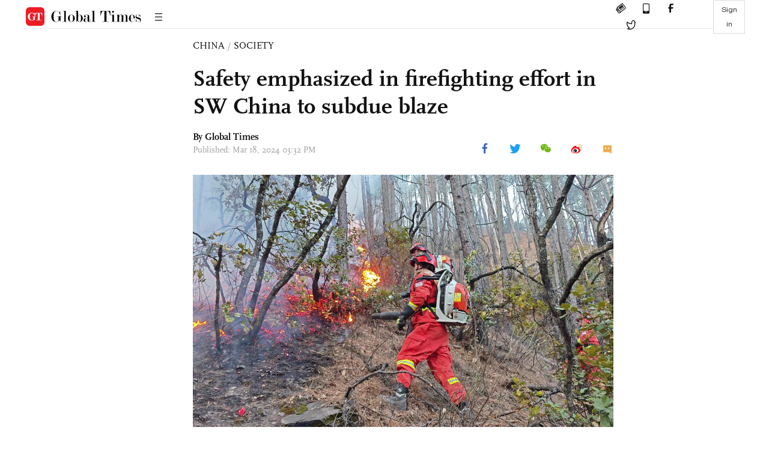

--- FILE ---
content_type: text/html
request_url: https://www.globaltimes.cn/page/202403/1309025.shtml
body_size: 2673
content:
<!DOCTYPE html
    PUBLIC "-//W3C//DTD XHTML 1.0 Transitional//EN" "http://www.w3.org/TR/xhtml1/DTD/xhtml1-transitional.dtd">
<html xmlns="http://www.w3.org/1999/xhtml">

<head>
    <meta http-equiv="Content-Type" content="text/html; charset=utf-8" />
    <title>Safety emphasized in firefighting effort in SW China to subdue blaze - Global Times</title>
    <meta name="viewport" content="width=device-width, initial-scale=1.0">
    <meta http-equiv="X-UA-Compatible" content="IE=edge,chrome=1">
    <!--<meta http-equiv="X-UA-Compatible" content="IE=10; IE=9; IE=EDGE">-->
    <meta content="text/html; charset=UTF-8" http-equiv="Content-Type" />
    <meta content="text/javascript" http-equiv="Content-Script-Type" />
    <meta content="text/css" http-equiv="Content-Style-Type" />
    <meta id="MetaDescription" name="DESCRIPTION" content="Official rescue teams have arrived at the scenes to guide firefighting efforts after a number of forest fires broke out in Southwest China's Sichuan and Yunnan provinces, the Ministry of Emergency Management (MEM) said, adding that safety requirements for firefighting should be strictly implemented to prevent casualties, China Central Television (CCTV) reported on Sunday." />
    <meta id="MetaImage" name="Logo" content="https://www.globaltimes.cn/Portals/0/attachment/2024/2024-03-17/b6e6be46-4bc7-432c-8193-c842a05938b9_s.jpeg" />
    <meta id="MetaKeywords" name="KEYWORDS" content="fire,forest,sichuan,MEM" />
    <meta id="MetaCopyright" name="COPYRIGHT" content="Copyright 2021 by The Global Times" />
    <meta id="MetaAuthor" name="AUTHOR" content="Global Times" />
    <meta id="content_show_type" content="图文" />
    <meta id="channel_name" content="CHINA,Society" />
    <meta id="channel_id" content="6,47" />
    <meta id="author_name" content="Global Times" />
    <meta name="RESOURCE-TYPE" content="DOCUMENT" />
    <meta name="DISTRIBUTION" content="GLOBAL" />
    <meta id="MetaRobots" name="ROBOTS" content="INDEX, FOLLOW" />
    <meta name="REVISIT-AFTER" content="1 DAYS" />
    <meta name="RATING" content="GENERAL" />
    <meta name="viewport" content="width=device-width, initial-scale=1.0">
    <meta name="twitter:image" content="https://www.globaltimes.cn/Portals/0/attachment/2024/2024-03-17/b6e6be46-4bc7-432c-8193-c842a05938b9.jpeg">
    <meta name="twitter:card" content="summary_large_image">
    <meta name="twitter:site" content="@globaltimesnews">
    <meta name="twitter:url" content="https://www.globaltimes.cn/page/202403/1309025.shtml">
    <meta name="twitter:title" content="Safety emphasized in firefighting effort in SW China to subdue blaze">
    <meta name="twitter:description" content="Official rescue teams have arrived at the scenes to guide firefighting efforts after a number of forest fires broke out in Southwest China's Sichuan and Yunnan provinces, the Ministry of Emergency Management (MEM) said, adding that safety requirements for firefighting should be strictly implemented to prevent casualties, China Central Television (CCTV) reported on Sunday.">
    <meta name="twitter:creator" content="@globaltimesnews">
    <meta property="og:image" content="https://www.globaltimes.cn/Portals/0/attachment/2024/2024-03-17/b6e6be46-4bc7-432c-8193-c842a05938b9.jpeg" />
    <script type="text/javascript" src="/js-n/jquery-3.7.0.min.js" language="javascript"></script>
    <script type="text/javascript" src="/js-n/jquery-migrate-3.4.0.min.js" language="javascript"></script>
    <script type="text/javascript" src="/js-n/file.js" language="javascript"></script>
    <script> load_file("/includes-n/article_head.html"); </script>
</head>

<body>
    <!-- 文章头部 -->
    <script> load_file("/includes-n/article_top.html"); </script>
    <!-- 文章内容部分 -->
    <div class="container article_section">
        <div class="row">
            <div class="article_page">
                <div class="article_left">
                    <ul class="article_left_share share_section">
                        <script> load_file("/includes-n/float_share_new.html"); </script>
                    </ul>
                </div>
                <div class="article">
                    <div class="article_top">
                        <div class="article_column"><span class="cloumm_level_one"><a href="https://www.globaltimes.cn/china/index.html" target="_blank">CHINA</a></span>&nbsp;/&nbsp;<span class="cloumm_level_two"><a href="https://www.globaltimes.cn/china/society/index.html" target="_blank">SOCIETY</a></span></div>
                        <div class="article_title">Safety emphasized in firefighting effort in SW China to subdue blaze</div>
                        
                        <div class="author_share">
                            <div class="author_share_left"><span class="byline">By Global Times </span><span
                                    class="pub_time">Published: Mar 18, 2024 03:32 PM</span> </div>
                            <span class="article_top_share share_section">
                                <script> load_file("/includes-n/article_share_new.html"); </script>
                            </span>
                        </div>
                    </div>
                    <div class="article_content">
                        <div class="article_right"> <center><img id="666096" style="border-left-width: 0px; border-right-width: 0px; width: 100%; border-bottom-width: 0px; border-top-width: 0px" alt="Firefighters work to extinguish a forest fire in Yajiang, Southwest China's Sichuan Province, on March 17, 2024. Photo: IC " src="https://www.globaltimes.cn/Portals/0/attachment/2024/2024-03-17/b6e6be46-4bc7-432c-8193-c842a05938b9.jpeg" /></center>
<p class="picture" style="font-size: 13px; font-family: Times New Roman; color: #999; margin-top: 3px">Firefighters work to extinguish a forest fire in Yajiang, Southwest China's Sichuan Province, on March 17, 2024. Photo: IC </p><br />Official rescue teams have arrived at the scenes to guide firefighting efforts after a number of forest fires broke out in Southwest China's Sichuan and Yunnan provinces, the Ministry of Emergency Management (MEM) said, adding that safety requirements for firefighting should be strictly implemented to prevent casualties, China Central Television (CCTV) reported on Sunday.<br /><br />Three people who fought the fire died and another one got injured in the forest fire on Saturday in Lincang city in Yunnan Province, according to local authorities.&nbsp;<br /><br />The MEM emphasized that the situation regarding forest and grassland fire prevention and control in China is severe and complicated. The ministry demanded action to strictly forbid illegal use of fire in the wild, eliminate hidden dangers, scientifically carry out firefighting, and avoid casualties.<br /><br />A forest fire first broke out in Yajiang county in Sichuan Province on Friday, with no casualties reported, according to local authorities. Forest fires also broke out in Wenshan city in Yunnan Province, with one person losing their life.<br /><br />According to CCTV, the forest fire in Lincang city has been fully extinguished and the firefighting has been transferred to the stage of cleaning and guarding.&nbsp;<br /><br />Although Yajiang's forest fire spreads to form three fire fields from south to north, the first field was extinguished and transferred to the stage of clearing smoke spots and fallen wood. The other two fire fields were also fought smoothly according to the established plan, CCTV reported on Monday.<br /><br />A total of 3,396 residents had been evacuated due to safety concerns as of 8 pm Sunday after the fire in Sichuan, according to local authorities. The cause of the blaze is still under investigation.<br /><br />A teleconference on forest and grassland fire prevention and control was also held on Sunday after a forest blaze broke out in Sichuan Province on Friday, according to MEM. Relevant authorities have made further instructions on forestalling and extinguishing forest and grassland fires.<br /><br />Global Times <br>
                        </div>
                    </div>
                    <script> load_file("/includes-n/article_extend1.html"); </script>
                    <div class="article_footer">
                        <div class="article_footer_share share_section">
                            <script> load_file("/includes-n/article_share_new.html"); </script>
                        </div>
                    </div>
                    <script> load_file("/includes-n/article_extend2.html"); </script>
                    <script> load_file("/includes-n/article_comment.html"); </script>
                    <script> load_file("/includes-n/article_extend3.html"); </script>
                    <div class="related_section"><div class="column_title">RELATED ARTICLES</div><div class="related_article"><div class="related_img"><a href="https://www.globaltimes.cn/page/202403/1308991.shtml"><img src="https://www.globaltimes.cn/Portals/0/attachment/2024/2024-03-17/b6e6be46-4bc7-432c-8193-c842a05938b9_s.jpeg"></a></div><div class="related_content"><div class="new_title_s"><a href="https://www.globaltimes.cn/page/202403/1308991.shtml"> Forest fire breaks out in SW.China's Sichuan, Yunnan</a></div><p>China is witnessing wildfires in some regions, as a forest fire broke out in Yajiang, Southwest China's Sichuan ...</p></div></div><div class="in_divider on_p"></div></div>
                    <script> load_file("/includes-n/article_extend4.html"); </script>
                    <script> load_file("/includes-n/article_most_view.html"); </script>
                    <script> load_file("/includes-n/article_extend5.html"); </script>
                </div>
            </div>
        </div>
    </div>
    <div id="img_cover" style="display: none">
        <div class="close_cover"><img src="/img/close.png"></div>
        <img class="drag_img" src="">
    </div>
    <!-- 页面尾部 -->
    <script> load_file("/includes-n/footer.html"); </script>
    <script> load_file("/includes-n/addthis.html"); </script>
</body>
<script> load_file("/includes-n/article_bottom.html"); </script>
</html>

--- FILE ---
content_type: text/html
request_url: https://www.globaltimes.cn/includes-n/article_most_view.html
body_size: 309
content:
<div class="most_view_section">
  <div class="column_title">MOST VIEWED</div>
  <div class="footer_most_view">
    <div class="most_view_left">
      <div class="most_article"><i class="top_3">1</i><a href="https://www.globaltimes.cn/page/202601/1354104.shtml">US reportedly to convene rare meeting of 34 Western Hemisphere military leaders; move likely aims to assert US dominance: expert</a></div>

      <div class="most_article"><i class="top_3">2</i><a href="https://www.globaltimes.cn/page/202601/1354106.shtml">China U23s hailed for historic Asian Cup run despite final defeat to Japan</a></div>

      <div class="most_article"><i class="top_3">3</i><a href="https://www.globaltimes.cn/page/202601/1354118.shtml">Canadian PM calls for buying own products after US' latest tariff threat</a></div>
    </div>
    <div class="most_view_right">

      <div class="most_article"><i>4</i><a href="https://www.globaltimes.cn/page/202601/1354111.shtml">China resolute in winning anti-corruption war in military: PLA Daily</a></div>

      <div class="most_article"><i>5</i><a href="https://www.globaltimes.cn/page/202601/1354108.shtml">China speeds up green transition, helping build clean, beautiful world</a></div>

      <div class="most_article"><i>6</i><a href="https://www.globaltimes.cn/page/202601/1354112.shtml">U23s' historic Asian Cup run reignites 'hope for Chinese football revitalization': letters from sport authority and association</a></div>
    </div>
  </div>
</div>